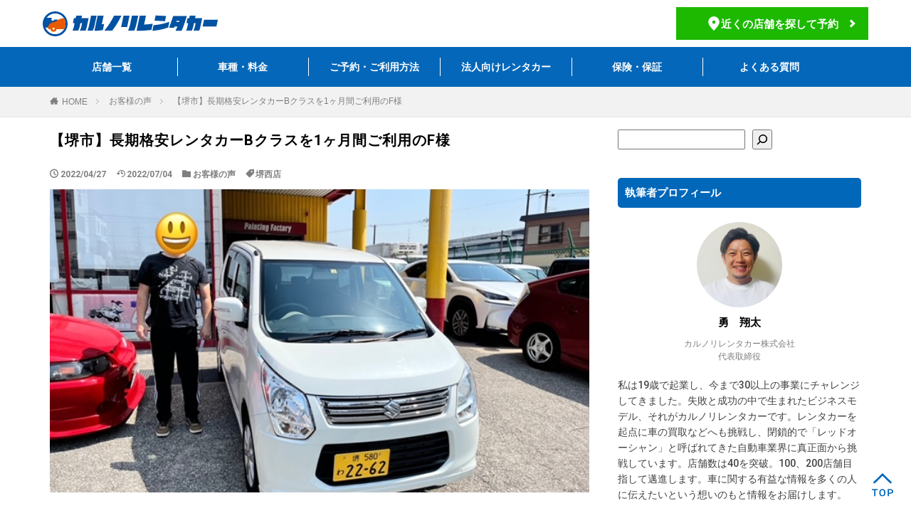

--- FILE ---
content_type: text/html; charset=UTF-8
request_url: https://karunori-car.com/2022-4-27-%EF%BD%82/
body_size: 18099
content:
<!--<br />
<b>Warning</b>:  include(/home/bucket0707/karunori-car.com/public_html/wp/wp-content/themes/the-thor/single-voice.php): failed to open stream: No such file or directory in <b>/home/bucket0707/karunori-car.com/public_html/wp/wp-content/themes/the-thor/single.php</b> on line <b>6</b><br />
<br />
<b>Warning</b>:  include(): Failed opening '/home/bucket0707/karunori-car.com/public_html/wp/wp-content/themes/the-thor/single-voice.php' for inclusion (include_path='/home/bucket0707/karunori-car.com/public_html/wp/wp-content/plugins/backwpup/vendor/pear/archive_tar:/home/bucket0707/karunori-car.com/public_html/wp/wp-content/plugins/backwpup/vendor/pear/console_getopt:/home/bucket0707/karunori-car.com/public_html/wp/wp-content/plugins/backwpup/vendor/pear/pear-core-minimal/src:/home/bucket0707/karunori-car.com/public_html/wp/wp-content/plugins/backwpup/vendor/pear/pear_exception:.:/opt/php-7.4.33-2/data/pear') in <b>/home/bucket0707/karunori-car.com/public_html/wp/wp-content/themes/the-thor/single.php</b> on line <b>6</b><br />
-->

<!DOCTYPE html>

<html lang="ja" prefix="og: http://ogp.me/ns#" style="margin-top: 0!important;" class="t-html
">
<script src="https://code.jquery.com/jquery-3.7.1.min.js" integrity="sha256-/JqT3SQfawRcv/BIHPThkBvs0OEvtFFmqPF/lYI/Cxo=" crossorigin="anonymous"></script>
<script src="https://kit.fontawesome.com/ef8e3280c8.js" crossorigin="anonymous"></script>

<!-- Google Tag Manager -->
<script>
  (function(w, d, s, l, i) {
    w[l] = w[l] || [];
    w[l].push({
      'gtm.start': new Date().getTime(),
      event: 'gtm.js'
    });
    var f = d.getElementsByTagName(s)[0],
      j = d.createElement(s),
      dl = l != 'dataLayer' ? '&l=' + l : '';
    j.async = true;
    j.src =
      'https://www.googletagmanager.com/gtm.js?id=' + i + dl;
    f.parentNode.insertBefore(j, f);
  })(window, document, 'script', 'dataLayer', 'GTM-WCZHBB8');
</script>
<!-- End Google Tag Manager -->
<script type="text/javascript">
  (function(c, l, a, r, i, t, y) {
    c[a] = c[a] || function() {
      (c[a].q = c[a].q || []).push(arguments)
    };
    t = l.createElement(r);
    t.async = 1;
    t.src = "https://www.clarity.ms/tag/" + i;
    y = l.getElementsByTagName(r)[0];
    y.parentNode.insertBefore(t, y);
  })(window, document, "clarity", "script", "p5j7b2ycei");
</script>



<!--<head prefix="og: http://ogp.me/ns# fb: http://ogp.me/ns/fb# article: http://ogp.me/ns/article#">
<meta property="og:image" content="/wp/wp-content/themes/the-thor/img/logo.svg" />
<meta property="og:url" content="https://karunori-car.com/" />-->

<meta charset="UTF-8">
<script>
  /*-----------------------------
スクロールトップ
-----------------------------*/

  $('a[href^="#"]').click(function() {
    var speed = 500;
    var href = $(this).attr("href");
    var target = $(href == "#" || href == "" ? 'html' : href);
    var position = target.offset().top;
    $("html, body").animate({
      scrollTop: position
    }, speed, "swing");
    return false;
  });
</script>
<script>
  $(window).on('load', function() {
    const url = $(location).attr('href'),
      headerHeight = $('header').outerHeight() + 30;

    if (url.indexOf("#") != -1) {
      const anchor = url.split("#"),
        target = $('#' + anchor[anchor.length - 1]),
        position = Math.floor(target.offset().top) - headerHeight;
      $("html, body").animate({
        scrollTop: position
      }, 500);
    }
  });
</script>

<script>
  $(function() {
    $('.wider').appendTo('.header2.header')

    if (window.matchMedia('(max-width:960px)').matches) {
      $('.wider').appendTo('.flex.top')
      $('.header.header2 .top').css('flex-wrap', 'wrap')
      $('.l-wrapper').css('margin-top', '120px')
    }
    $('.breadcrumb').css('font-weight', 'normal')
  })
</script>

<link href="/wp/wp-content/themes/the-thor/admin/css/style.css" rel="stylesheet">
<script src="/wp/wp-content/themes/the-thor/admin/js/term_img_uploader.js"></script>
<!-- <script src="/wp/wp-content/themes/the-thor/admin/js/theme-customizer.js"></script> -->
<script src="/wp/wp-content/themes/the-thor/admin/js/uploader.js"></script>
<script src="/wp/wp-content/themes/the-thor/admin/js/widget.js"></script>
<!-- <script src="/wp/wp-content/themes/the-thor/admin/js/color_picker.js"></script> -->
<script src="/wp/wp-content/themes/the-thor/admin/js/icon_window.js"></script>
<link href="/wp/wp-content/themes/the-thor/css/style.css" rel="stylesheet">

<!-- Google Tag Manager -->
<script>
  (function(w, d, s, l, i) {
    w[l] = w[l] || [];
    w[l].push({
      'gtm.start': new Date().getTime(),
      event: 'gtm.js'
    });
    var f = d.getElementsByTagName(s)[0],
      j = d.createElement(s),
      dl = l != 'dataLayer' ? '&l=' + l : '';
    j.async = true;
    j.src =
      'https://www.googletagmanager.com/gtm.js?id=' + i + dl;
    f.parentNode.insertBefore(j, f);
  })(window, document, 'script', 'dataLayer', 'GTM-5JCFDDT');
</script>
<!-- End Google Tag Manager -->

<!-- Google Tag Manager (noscript) -->
<noscript><iframe src="https://www.googletagmanager.com/ns.html?id=GTM-5JCFDDT" height="0" width="0" style="display:none;visibility:hidden"></iframe></noscript>
<!-- End Google Tag Manager (noscript) -->

<link rel="preconnect" href="https://fonts.googleapis.com">
<link rel="preconnect" href="https://fonts.gstatic.com" crossorigin>
<link href="https://fonts.googleapis.com/css2?family=Heebo:wght@300;400;500;600;700&display=swap" rel="stylesheet">
<link href="https://fonts.googleapis.com/css2?family=Roboto:wght@300;400;500;700;900&display=swap" rel="stylesheet">
<link rel="stylesheet" href="https://unpkg.com/scroll-hint@latest/css/scroll-hint.css">
<script src="https://unpkg.com/scroll-hint@latest/js/scroll-hint.min.js"></script>
<title>【堺市】長期格安レンタカーBクラスを1ヶ月間ご利用のF様 - 格安マンスリーレンタカーなら長期専門の【カルノリレンタカー】</title>
<meta name='robots' content='max-image-preview:large' />
<script type="text/javascript" id="wpp-js" src="https://karunori-car.com/wp/wp-content/plugins/wordpress-popular-posts/assets/js/wpp.min.js?ver=7.3.3" data-sampling="0" data-sampling-rate="100" data-api-url="https://karunori-car.com/wp-json/wordpress-popular-posts" data-post-id="3114" data-token="983708de58" data-lang="0" data-debug="0"></script>
<link rel="alternate" title="oEmbed (JSON)" type="application/json+oembed" href="https://karunori-car.com/wp-json/oembed/1.0/embed?url=https%3A%2F%2Fkarunori-car.com%2F2022-4-27-%25ef%25bd%2582%2F" />
<link rel="alternate" title="oEmbed (XML)" type="text/xml+oembed" href="https://karunori-car.com/wp-json/oembed/1.0/embed?url=https%3A%2F%2Fkarunori-car.com%2F2022-4-27-%25ef%25bd%2582%2F&#038;format=xml" />
<style id='wp-img-auto-sizes-contain-inline-css' type='text/css'>
img:is([sizes=auto i],[sizes^="auto," i]){contain-intrinsic-size:3000px 1500px}
/*# sourceURL=wp-img-auto-sizes-contain-inline-css */
</style>
<link rel='stylesheet' id='dashicons-css' href='https://karunori-car.com/wp/wp-includes/css/dashicons.min.css?ver=6.9' type='text/css' media='all' />
<link rel='stylesheet' id='thickbox-css' href='https://karunori-car.com/wp/wp-includes/js/thickbox/thickbox.css?ver=6.9' type='text/css' media='all' />
<link rel='stylesheet' id='sbi_styles-css' href='https://karunori-car.com/wp/wp-content/plugins/instagram-feed/css/sbi-styles.min.css?ver=6.9.1' type='text/css' media='all' />
<link rel='stylesheet' id='wp-block-library-css' href='https://karunori-car.com/wp/wp-includes/css/dist/block-library/style.min.css?ver=6.9' type='text/css' media='all' />
<style id='wp-block-search-inline-css' type='text/css'>
.wp-block-search__button{margin-left:10px;word-break:normal}.wp-block-search__button.has-icon{line-height:0}.wp-block-search__button svg{height:1.25em;min-height:24px;min-width:24px;width:1.25em;fill:currentColor;vertical-align:text-bottom}:where(.wp-block-search__button){border:1px solid #ccc;padding:6px 10px}.wp-block-search__inside-wrapper{display:flex;flex:auto;flex-wrap:nowrap;max-width:100%}.wp-block-search__label{width:100%}.wp-block-search.wp-block-search__button-only .wp-block-search__button{box-sizing:border-box;display:flex;flex-shrink:0;justify-content:center;margin-left:0;max-width:100%}.wp-block-search.wp-block-search__button-only .wp-block-search__inside-wrapper{min-width:0!important;transition-property:width}.wp-block-search.wp-block-search__button-only .wp-block-search__input{flex-basis:100%;transition-duration:.3s}.wp-block-search.wp-block-search__button-only.wp-block-search__searchfield-hidden,.wp-block-search.wp-block-search__button-only.wp-block-search__searchfield-hidden .wp-block-search__inside-wrapper{overflow:hidden}.wp-block-search.wp-block-search__button-only.wp-block-search__searchfield-hidden .wp-block-search__input{border-left-width:0!important;border-right-width:0!important;flex-basis:0;flex-grow:0;margin:0;min-width:0!important;padding-left:0!important;padding-right:0!important;width:0!important}:where(.wp-block-search__input){appearance:none;border:1px solid #949494;flex-grow:1;font-family:inherit;font-size:inherit;font-style:inherit;font-weight:inherit;letter-spacing:inherit;line-height:inherit;margin-left:0;margin-right:0;min-width:3rem;padding:8px;text-decoration:unset!important;text-transform:inherit}:where(.wp-block-search__button-inside .wp-block-search__inside-wrapper){background-color:#fff;border:1px solid #949494;box-sizing:border-box;padding:4px}:where(.wp-block-search__button-inside .wp-block-search__inside-wrapper) .wp-block-search__input{border:none;border-radius:0;padding:0 4px}:where(.wp-block-search__button-inside .wp-block-search__inside-wrapper) .wp-block-search__input:focus{outline:none}:where(.wp-block-search__button-inside .wp-block-search__inside-wrapper) :where(.wp-block-search__button){padding:4px 8px}.wp-block-search.aligncenter .wp-block-search__inside-wrapper{margin:auto}.wp-block[data-align=right] .wp-block-search.wp-block-search__button-only .wp-block-search__inside-wrapper{float:right}
/*# sourceURL=https://karunori-car.com/wp/wp-includes/blocks/search/style.min.css */
</style>
<style id='global-styles-inline-css' type='text/css'>
:root{--wp--preset--aspect-ratio--square: 1;--wp--preset--aspect-ratio--4-3: 4/3;--wp--preset--aspect-ratio--3-4: 3/4;--wp--preset--aspect-ratio--3-2: 3/2;--wp--preset--aspect-ratio--2-3: 2/3;--wp--preset--aspect-ratio--16-9: 16/9;--wp--preset--aspect-ratio--9-16: 9/16;--wp--preset--color--black: #000000;--wp--preset--color--cyan-bluish-gray: #abb8c3;--wp--preset--color--white: #ffffff;--wp--preset--color--pale-pink: #f78da7;--wp--preset--color--vivid-red: #cf2e2e;--wp--preset--color--luminous-vivid-orange: #ff6900;--wp--preset--color--luminous-vivid-amber: #fcb900;--wp--preset--color--light-green-cyan: #7bdcb5;--wp--preset--color--vivid-green-cyan: #00d084;--wp--preset--color--pale-cyan-blue: #8ed1fc;--wp--preset--color--vivid-cyan-blue: #0693e3;--wp--preset--color--vivid-purple: #9b51e0;--wp--preset--gradient--vivid-cyan-blue-to-vivid-purple: linear-gradient(135deg,rgb(6,147,227) 0%,rgb(155,81,224) 100%);--wp--preset--gradient--light-green-cyan-to-vivid-green-cyan: linear-gradient(135deg,rgb(122,220,180) 0%,rgb(0,208,130) 100%);--wp--preset--gradient--luminous-vivid-amber-to-luminous-vivid-orange: linear-gradient(135deg,rgb(252,185,0) 0%,rgb(255,105,0) 100%);--wp--preset--gradient--luminous-vivid-orange-to-vivid-red: linear-gradient(135deg,rgb(255,105,0) 0%,rgb(207,46,46) 100%);--wp--preset--gradient--very-light-gray-to-cyan-bluish-gray: linear-gradient(135deg,rgb(238,238,238) 0%,rgb(169,184,195) 100%);--wp--preset--gradient--cool-to-warm-spectrum: linear-gradient(135deg,rgb(74,234,220) 0%,rgb(151,120,209) 20%,rgb(207,42,186) 40%,rgb(238,44,130) 60%,rgb(251,105,98) 80%,rgb(254,248,76) 100%);--wp--preset--gradient--blush-light-purple: linear-gradient(135deg,rgb(255,206,236) 0%,rgb(152,150,240) 100%);--wp--preset--gradient--blush-bordeaux: linear-gradient(135deg,rgb(254,205,165) 0%,rgb(254,45,45) 50%,rgb(107,0,62) 100%);--wp--preset--gradient--luminous-dusk: linear-gradient(135deg,rgb(255,203,112) 0%,rgb(199,81,192) 50%,rgb(65,88,208) 100%);--wp--preset--gradient--pale-ocean: linear-gradient(135deg,rgb(255,245,203) 0%,rgb(182,227,212) 50%,rgb(51,167,181) 100%);--wp--preset--gradient--electric-grass: linear-gradient(135deg,rgb(202,248,128) 0%,rgb(113,206,126) 100%);--wp--preset--gradient--midnight: linear-gradient(135deg,rgb(2,3,129) 0%,rgb(40,116,252) 100%);--wp--preset--font-size--small: 13px;--wp--preset--font-size--medium: 20px;--wp--preset--font-size--large: 36px;--wp--preset--font-size--x-large: 42px;--wp--preset--spacing--20: 0.44rem;--wp--preset--spacing--30: 0.67rem;--wp--preset--spacing--40: 1rem;--wp--preset--spacing--50: 1.5rem;--wp--preset--spacing--60: 2.25rem;--wp--preset--spacing--70: 3.38rem;--wp--preset--spacing--80: 5.06rem;--wp--preset--shadow--natural: 6px 6px 9px rgba(0, 0, 0, 0.2);--wp--preset--shadow--deep: 12px 12px 50px rgba(0, 0, 0, 0.4);--wp--preset--shadow--sharp: 6px 6px 0px rgba(0, 0, 0, 0.2);--wp--preset--shadow--outlined: 6px 6px 0px -3px rgb(255, 255, 255), 6px 6px rgb(0, 0, 0);--wp--preset--shadow--crisp: 6px 6px 0px rgb(0, 0, 0);}:where(.is-layout-flex){gap: 0.5em;}:where(.is-layout-grid){gap: 0.5em;}body .is-layout-flex{display: flex;}.is-layout-flex{flex-wrap: wrap;align-items: center;}.is-layout-flex > :is(*, div){margin: 0;}body .is-layout-grid{display: grid;}.is-layout-grid > :is(*, div){margin: 0;}:where(.wp-block-columns.is-layout-flex){gap: 2em;}:where(.wp-block-columns.is-layout-grid){gap: 2em;}:where(.wp-block-post-template.is-layout-flex){gap: 1.25em;}:where(.wp-block-post-template.is-layout-grid){gap: 1.25em;}.has-black-color{color: var(--wp--preset--color--black) !important;}.has-cyan-bluish-gray-color{color: var(--wp--preset--color--cyan-bluish-gray) !important;}.has-white-color{color: var(--wp--preset--color--white) !important;}.has-pale-pink-color{color: var(--wp--preset--color--pale-pink) !important;}.has-vivid-red-color{color: var(--wp--preset--color--vivid-red) !important;}.has-luminous-vivid-orange-color{color: var(--wp--preset--color--luminous-vivid-orange) !important;}.has-luminous-vivid-amber-color{color: var(--wp--preset--color--luminous-vivid-amber) !important;}.has-light-green-cyan-color{color: var(--wp--preset--color--light-green-cyan) !important;}.has-vivid-green-cyan-color{color: var(--wp--preset--color--vivid-green-cyan) !important;}.has-pale-cyan-blue-color{color: var(--wp--preset--color--pale-cyan-blue) !important;}.has-vivid-cyan-blue-color{color: var(--wp--preset--color--vivid-cyan-blue) !important;}.has-vivid-purple-color{color: var(--wp--preset--color--vivid-purple) !important;}.has-black-background-color{background-color: var(--wp--preset--color--black) !important;}.has-cyan-bluish-gray-background-color{background-color: var(--wp--preset--color--cyan-bluish-gray) !important;}.has-white-background-color{background-color: var(--wp--preset--color--white) !important;}.has-pale-pink-background-color{background-color: var(--wp--preset--color--pale-pink) !important;}.has-vivid-red-background-color{background-color: var(--wp--preset--color--vivid-red) !important;}.has-luminous-vivid-orange-background-color{background-color: var(--wp--preset--color--luminous-vivid-orange) !important;}.has-luminous-vivid-amber-background-color{background-color: var(--wp--preset--color--luminous-vivid-amber) !important;}.has-light-green-cyan-background-color{background-color: var(--wp--preset--color--light-green-cyan) !important;}.has-vivid-green-cyan-background-color{background-color: var(--wp--preset--color--vivid-green-cyan) !important;}.has-pale-cyan-blue-background-color{background-color: var(--wp--preset--color--pale-cyan-blue) !important;}.has-vivid-cyan-blue-background-color{background-color: var(--wp--preset--color--vivid-cyan-blue) !important;}.has-vivid-purple-background-color{background-color: var(--wp--preset--color--vivid-purple) !important;}.has-black-border-color{border-color: var(--wp--preset--color--black) !important;}.has-cyan-bluish-gray-border-color{border-color: var(--wp--preset--color--cyan-bluish-gray) !important;}.has-white-border-color{border-color: var(--wp--preset--color--white) !important;}.has-pale-pink-border-color{border-color: var(--wp--preset--color--pale-pink) !important;}.has-vivid-red-border-color{border-color: var(--wp--preset--color--vivid-red) !important;}.has-luminous-vivid-orange-border-color{border-color: var(--wp--preset--color--luminous-vivid-orange) !important;}.has-luminous-vivid-amber-border-color{border-color: var(--wp--preset--color--luminous-vivid-amber) !important;}.has-light-green-cyan-border-color{border-color: var(--wp--preset--color--light-green-cyan) !important;}.has-vivid-green-cyan-border-color{border-color: var(--wp--preset--color--vivid-green-cyan) !important;}.has-pale-cyan-blue-border-color{border-color: var(--wp--preset--color--pale-cyan-blue) !important;}.has-vivid-cyan-blue-border-color{border-color: var(--wp--preset--color--vivid-cyan-blue) !important;}.has-vivid-purple-border-color{border-color: var(--wp--preset--color--vivid-purple) !important;}.has-vivid-cyan-blue-to-vivid-purple-gradient-background{background: var(--wp--preset--gradient--vivid-cyan-blue-to-vivid-purple) !important;}.has-light-green-cyan-to-vivid-green-cyan-gradient-background{background: var(--wp--preset--gradient--light-green-cyan-to-vivid-green-cyan) !important;}.has-luminous-vivid-amber-to-luminous-vivid-orange-gradient-background{background: var(--wp--preset--gradient--luminous-vivid-amber-to-luminous-vivid-orange) !important;}.has-luminous-vivid-orange-to-vivid-red-gradient-background{background: var(--wp--preset--gradient--luminous-vivid-orange-to-vivid-red) !important;}.has-very-light-gray-to-cyan-bluish-gray-gradient-background{background: var(--wp--preset--gradient--very-light-gray-to-cyan-bluish-gray) !important;}.has-cool-to-warm-spectrum-gradient-background{background: var(--wp--preset--gradient--cool-to-warm-spectrum) !important;}.has-blush-light-purple-gradient-background{background: var(--wp--preset--gradient--blush-light-purple) !important;}.has-blush-bordeaux-gradient-background{background: var(--wp--preset--gradient--blush-bordeaux) !important;}.has-luminous-dusk-gradient-background{background: var(--wp--preset--gradient--luminous-dusk) !important;}.has-pale-ocean-gradient-background{background: var(--wp--preset--gradient--pale-ocean) !important;}.has-electric-grass-gradient-background{background: var(--wp--preset--gradient--electric-grass) !important;}.has-midnight-gradient-background{background: var(--wp--preset--gradient--midnight) !important;}.has-small-font-size{font-size: var(--wp--preset--font-size--small) !important;}.has-medium-font-size{font-size: var(--wp--preset--font-size--medium) !important;}.has-large-font-size{font-size: var(--wp--preset--font-size--large) !important;}.has-x-large-font-size{font-size: var(--wp--preset--font-size--x-large) !important;}
/*# sourceURL=global-styles-inline-css */
</style>

<style id='classic-theme-styles-inline-css' type='text/css'>
/*! This file is auto-generated */
.wp-block-button__link{color:#fff;background-color:#32373c;border-radius:9999px;box-shadow:none;text-decoration:none;padding:calc(.667em + 2px) calc(1.333em + 2px);font-size:1.125em}.wp-block-file__button{background:#32373c;color:#fff;text-decoration:none}
/*# sourceURL=/wp-includes/css/classic-themes.min.css */
</style>
<link rel='stylesheet' id='contact-form-7-css' href='https://karunori-car.com/wp/wp-content/plugins/contact-form-7/includes/css/styles.css?ver=6.1' type='text/css' media='all' />
<link rel='stylesheet' id='cf7msm_styles-css' href='https://karunori-car.com/wp/wp-content/plugins/contact-form-7-multi-step-module/resources/cf7msm.css?ver=4.4.2' type='text/css' media='all' />
<link rel='stylesheet' id='contact-form-7-confirm-css' href='https://karunori-car.com/wp/wp-content/plugins/contact-form-7-add-confirm/includes/css/styles.css?ver=5.1' type='text/css' media='all' />
<link rel='stylesheet' id='toc-screen-css' href='https://karunori-car.com/wp/wp-content/plugins/table-of-contents-plus/screen.min.css?ver=2411.1' type='text/css' media='all' />
<style id='toc-screen-inline-css' type='text/css'>
div#toc_container {width: 100%;}
/*# sourceURL=toc-screen-inline-css */
</style>
<link rel='stylesheet' id='set_vk_post_autor_css-css' href='https://karunori-car.com/wp/wp-content/plugins/vk-post-author-display/assets/css/vk-post-author.css?ver=1.26.0' type='text/css' media='all' />
<link rel='stylesheet' id='wordpress-popular-posts-css-css' href='https://karunori-car.com/wp/wp-content/plugins/wordpress-popular-posts/assets/css/wpp.css?ver=7.3.3' type='text/css' media='all' />
<link rel='stylesheet' id='mytheme-style-css' href='https://karunori-car.com/wp/wp-content/themes/the-thor-child/style.css?ver=1699531057' type='text/css' media='all' />
<link rel='stylesheet' id='mytheme-edit-css' href='https://karunori-car.com/wp/wp-content/themes/the-thor/edit.css?ver=1649062146' type='text/css' media='all' />
<link rel='stylesheet' id='vk-font-awesome-css' href='https://karunori-car.com/wp/wp-content/plugins/vk-post-author-display/vendor/vektor-inc/font-awesome-versions/src/versions/6/css/all.min.css?ver=6.4.2' type='text/css' media='all' />
<script type="text/javascript" src="https://karunori-car.com/wp/wp-includes/js/jquery/jquery.min.js?ver=3.7.1" id="jquery-core-js"></script>
<script type="text/javascript" src="https://karunori-car.com/wp/wp-includes/js/jquery/jquery-migrate.min.js?ver=3.4.1" id="jquery-migrate-js"></script>
<link rel="https://api.w.org/" href="https://karunori-car.com/wp-json/" /><link rel="alternate" title="JSON" type="application/json" href="https://karunori-car.com/wp-json/wp/v2/posts/3114" />            <style id="wpp-loading-animation-styles">@-webkit-keyframes bgslide{from{background-position-x:0}to{background-position-x:-200%}}@keyframes bgslide{from{background-position-x:0}to{background-position-x:-200%}}.wpp-widget-block-placeholder,.wpp-shortcode-placeholder{margin:0 auto;width:60px;height:3px;background:#dd3737;background:linear-gradient(90deg,#dd3737 0%,#571313 10%,#dd3737 100%);background-size:200% auto;border-radius:3px;-webkit-animation:bgslide 1s infinite linear;animation:bgslide 1s infinite linear}</style>
            <link rel="stylesheet" href="https://karunori-car.com/wp/wp-content/themes/the-thor/css/icon.min.css">
<link rel="stylesheet" href="https://fonts.googleapis.com/css?family=Lato:100,300,400,700,900">
<link rel="stylesheet" href="https://fonts.googleapis.com/css?family=Fjalla+One">
<link rel="stylesheet" href="https://fonts.googleapis.com/css?family=Noto+Sans+JP:100,200,300,400,500,600,700,800,900">
<link rel="stylesheet" href="https://karunori-car.com/wp/wp-content/themes/the-thor/style.min.css">
<link rel="stylesheet" href="https://karunori-car.com/wp/wp-content/themes/the-thor-child/style-user.css?1765707827">
<link rel="canonical" href="https://karunori-car.com/2022-4-27-%ef%bd%82/" />
<script src="https://ajax.googleapis.com/ajax/libs/jquery/1.12.4/jquery.min.js"></script>
<meta http-equiv="X-UA-Compatible" content="IE=edge">
<meta name="viewport" content="width=device-width, initial-scale=1, viewport-fit=cover"/>
<style>
.content .es-LiconBox:before{background-color:#a83f3f;}.content .es-LiconCircle:before{background-color:#a83f3f;}.content .es-BTiconBox:before{background-color:#a83f3f;}.content .es-BTiconCircle:before{background-color:#a83f3f;}.content .es-BiconObi{border-color:#a83f3f;}.content .es-BiconCorner:before{background-color:#a83f3f;}.content .es-BiconCircle:before{background-color:#a83f3f;}.content .es-BmarkHatena::before{background-color:#005293;}.content .es-BmarkExcl::before{background-color:#b60105;}.content .es-BmarkQ::before{background-color:#005293;}.content .es-BmarkQ::after{border-top-color:#005293;}.content .es-BmarkA::before{color:#b60105;}.content .es-BsubTradi::before{color:#ffffff;background-color:#b60105;border-color:#b60105;}.btn__link-primary{color:#ffffff; background-color:#3f3f3f;}.content .btn__link-primary{color:#ffffff; background-color:#3f3f3f;}.searchBtn__contentInner .btn__link-search{color:#ffffff; background-color:#3f3f3f;}.btn__link-secondary{color:#ffffff; background-color:#3f3f3f;}.content .btn__link-secondary{color:#ffffff; background-color:#3f3f3f;}.btn__link-search{color:#ffffff; background-color:#3f3f3f;}.btn__link-normal{color:#3f3f3f;}.content .btn__link-normal{color:#3f3f3f;}.btn__link-normal:hover{background-color:#3f3f3f;}.content .btn__link-normal:hover{background-color:#3f3f3f;}.comments__list .comment-reply-link{color:#3f3f3f;}.comments__list .comment-reply-link:hover{background-color:#3f3f3f;}@media only screen and (min-width: 992px){.subNavi__link-pickup{color:#3f3f3f;}}@media only screen and (min-width: 992px){.subNavi__link-pickup:hover{background-color:#3f3f3f;}}.content h2{color:#191919}.content h3{color:#191919}.content h4{color:#191919}.content h5{color:#191919}.content ul > li::before{color:#a83f3f;}.content ul{color:#191919;}.content ol > li::before{color:#a83f3f; border-color:#a83f3f;}.content ol > li > ol > li::before{background-color:#a83f3f; border-color:#a83f3f;}.content ol > li > ol > li > ol > li::before{color:#a83f3f; border-color:#a83f3f;}.content ol{color:#191919;}.content .balloon .balloon__text{color:#191919; background-color:#f2f2f2;}.content .balloon .balloon__text-left:before{border-left-color:#f2f2f2;}.content .balloon .balloon__text-right:before{border-right-color:#f2f2f2;}.content .balloon-boder .balloon__text{color:#191919; background-color:#ffffff;  border-color:#d8d8d8;}.content .balloon-boder .balloon__text-left:before{border-left-color:#d8d8d8;}.content .balloon-boder .balloon__text-left:after{border-left-color:#ffffff;}.content .balloon-boder .balloon__text-right:before{border-right-color:#d8d8d8;}.content .balloon-boder .balloon__text-right:after{border-right-color:#ffffff;}.content blockquote{color:#191919; background-color:#f2f2f2;}.content blockquote::before{color:#d8d8d8;}.content table{color:#191919; border-top-color:#E5E5E5; border-left-color:#E5E5E5;}.content table th{background:#7f7f7f; color:#ffffff; ;border-right-color:#E5E5E5; border-bottom-color:#E5E5E5;}.content table td{background:#ffffff; ;border-right-color:#E5E5E5; border-bottom-color:#E5E5E5;}.content table tr:nth-child(odd) td{background-color:#f2f2f2;}
</style>
		<style type="text/css">.recentcomments a{display:inline !important;padding:0 !important;margin:0 !important;}</style>
		<link rel="icon" href="https://karunori-car.com/wp/wp-content/uploads/2022/01/cropped-favicon-32x32.png" sizes="32x32" />
<link rel="icon" href="https://karunori-car.com/wp/wp-content/uploads/2022/01/cropped-favicon-192x192.png" sizes="192x192" />
<link rel="apple-touch-icon" href="https://karunori-car.com/wp/wp-content/uploads/2022/01/cropped-favicon-180x180.png" />
<meta name="msapplication-TileImage" content="https://karunori-car.com/wp/wp-content/uploads/2022/01/cropped-favicon-270x270.png" />
		<style type="text/css" id="wp-custom-css">
			.pinkline-s{background:rgba(0, 0, 0, 0) linear-gradient(transparent 80%, #FFDFEF 0%) repeat scroll 0 0;}

.honeypot-field {
  display: none !important;
  visibility: hidden !important;
  height: 0 !important;
  width: 0 !important;
  position: absolute !important;
  left: -9999px !important;
  opacity: 0 !important;
  pointer-events: none !important;
}		</style>
		<meta property="og:site_name" content="格安マンスリーレンタカーなら長期専門の【カルノリレンタカー】" />
<meta property="og:type" content="article" />
<meta property="og:title" content="【堺市】長期格安レンタカーBクラスを1ヶ月間ご利用のF様" />
<meta property="og:description" content="目次 1 ご利用プラン2 レンタカーの利用用途3 スタッフから一言 ご利用プラン Bクラス1ヵ月レンタル レンタカーの利用用途 新車の納車待ち スタッフから一言 F様カルノリレンター堺西店をご利用頂き有難うございます。 新車の納車待ちという" />
<meta property="og:url" content="https://karunori-car.com/2022-4-27-%ef%bd%82/" />
<meta property="og:image" content="https://karunori-car.com/wp/wp-content/uploads/2022/04/15952354862558.jpg" />
<meta name="twitter:card" content="summary" />

<style>
  .widgetArchive.widgetArchive-rank {
    display: none;
  }
</style>

<!-- Global site tag (gtag.js) - Google Ads: 489784451 -->
<script async src="https://www.googletagmanager.com/gtag/js?id=AW-489784451"></script>
<script>
  window.dataLayer = window.dataLayer || [];

  function gtag() {
    dataLayer.push(arguments);
  }
  gtag('js', new Date());

  gtag('config', 'AW-489784451');
</script>
<!-- Global site tag (gtag.js) - Google Analytics -->
<script async src="https://www.googletagmanager.com/gtag/js?id=G-G4J2BDS8QZ"></script>
<script>
  window.dataLayer = window.dataLayer || [];

  function gtag() {
    dataLayer.push(arguments);
  }
  gtag('js', new Date());

  gtag('config', 'G-G4J2BDS8QZ');
  gtag('config', 'UA-213382078-1');

  gtag('event', 'sign_up', {
    'method': 'email'
  });
  gtag('event', 'view_video', {
    'send_to': 'UA-213382078-1'
  });
</script>




</head>

<body data-rsssl=1 class=" t-logoSp t-logoPc" id="top">
    <script>
    jQuery(function($) {
      $('.header_store-ttl').click(function() {
        $(this).toggleClass('active');
        $(this).next().slideToggle(150);
      });
    });
  </script>

  <!--l-header-->

  <body data-rsssl=1 class="sp_contactbtn_pd">
    <!-- Google Tag Manager (noscript) -->
    <noscript><iframe src="https://www.googletagmanager.com/ns.html?id=GTM-WCZHBB8" height="0" width="0" style="display:none;visibility:hidden"></iframe></noscript>
    <!-- End Google Tag Manager (noscript) -->
    <script>
      $(function() {
        $('#js-humburger').click(function() {
          $('.header2 .bottom').slideToggle(200);
          $('.humburger-bg').toggleClass('open');
          $(this).toggleClass('open');
        });
        $('.humburger-bg').click(function() {
          $('.header2 .bottom').slideUp(200);
          $(this).removeClass('open');
          $('#js-humburger').removeClass('open');
        });
      });
    </script>


    <!-- End Google Tag Manager (noscript) -->
    <header class="header header2">
      <div class="flex top">
                  <p class="logo flex">
            <span><a href="/" data-wpel-link="internal"><img src="/wp/wp-content/themes/the-thor/img/logo3.svg" alt="カルノリレンタカー" decoding="async" /></a></span>
                      </p>
        
                  <a href="/store/" class="btn" data-wpel-link="internal">
            <svg id="map_icon" data-name="map_icon" xmlns="http://www.w3.org/2000/svg" viewBox="0 0 15.71 20">
              <defs>
                <style>
                  .cls-1 {
                    fill: #fff;
                  }
                </style>
              </defs>
              <g id="icons">
                <path class="cls-1" d="M7.85,0A8,8,0,0,0,0,8.1C0,12.78,7.85,20,7.85,20s7.86-7.22,7.86-11.9A8,8,0,0,0,7.85,0Zm0,10.48a2.39,2.39,0,0,1,0-4.77,2.39,2.39,0,0,1,0,4.77Z" />
              </g>
            </svg>
            <span>近くの店舗を探して予約</span>
          </a>
        
        <div class="humburger" id="js-humburger">
        </div>
      </div>
      <div class="bottom">
        <div class="inner">
          <ul class="nav">
            <li><a href="/store/" data-wpel-link="internal">店舗一覧</a></li>
            <li><a href="/price/" data-wpel-link="internal">車種・料金</a></li>
            <li><a href="/guide/" data-wpel-link="internal">ご予約・ご利用方法</a></li>
            <li><a href="/houjin/" data-wpel-link="internal">法人向けレンタカー</a></li>
            <li><a href="/insurance/" data-wpel-link="internal">保険・保証</a></li>
            <li><a href="/qa/" data-wpel-link="internal">よくある質問</a></li>
          </ul>
        </div>
      </div>
    </header>
    <div class="humburger-bg"></div>
    <!-- .header -->
    <!--l-headerBottom-->

<div class="wider">
  <div class="breadcrumb"><ul class="breadcrumb__list container"><li class="breadcrumb__item icon-home"><a href="https://karunori-car.com" data-wpel-link="internal">HOME</a></li><li class="breadcrumb__item"><a href="https://karunori-car.com/category/voice/" data-wpel-link="internal">お客様の声</a></li><li class="breadcrumb__item breadcrumb__item-current"><a href="https://karunori-car.com/2022-4-27-%ef%bd%82/" data-wpel-link="internal">【堺市】長期格安レンタカーBクラスを1ヶ月間ご利用のF様</a></li></ul></div></div>





<!--l-wrapper-->
  <div id="voice" class="l-wrapper">
  

      <!--l-main-->
            <main class="l-main">





        <div class="dividerBottom">


                      <h1 class="heading heading-primary">【堺市】長期格安レンタカーBクラスを1ヶ月間ご利用のF様</h1>

            <ul class="dateList dateList-main">
                              <li class="dateList__item icon-clock">2022/04/27</li>
                                            <li class="dateList__item icon-update">2022/07/04</li>
                            <li class="dateList__item icon-folder"><a href="https://karunori-car.com/category/voice/" rel="category tag" data-wpel-link="internal">お客様の声</a></li>
                              <li class="dateList__item icon-tag"><a href="https://karunori-car.com/tag/sakainishi/" rel="tag" data-wpel-link="internal">堺西店</a></li>
                                                      </ul>

                          <div class="eyecatch eyecatch-main">
                <span class="eyecatch__cat eyecatch__cat-big cc-bg2"><a href="https://karunori-car.com/category/voice/" data-wpel-link="internal">お客様の声</a></span>                <span class="eyecatch__link">
                                      <img width="640" height="480" src="https://karunori-car.com/wp/wp-content/uploads/2022/04/15952354862558.jpg" class="attachment-icatch768 size-icatch768 wp-post-image" alt="" decoding="async" />                                  </span>
              </div>
            
          



          

          <!--postContents-->
          <div class="postContents">
            

                            <section class="content">
                  
					<div class="outline">
					<span class="outline__title">目次</span>
					<input class="outline__toggle" id="outline__toggle" type="checkbox" checked>
					<label class="outline__switch" for="outline__toggle"></label>
					<ul class="outline__list outline__list-2"><li class="outline__item"><a class="outline__link" href="#outline_1__1"><span class="outline__number">1</span> ご利用プラン</a></li><li class="outline__item"><a class="outline__link" href="#outline_1__2"><span class="outline__number">2</span> レンタカーの利用用途</a></li><li class="outline__item"><a class="outline__link" href="#outline_1__3"><span class="outline__number">3</span> スタッフから一言</a></li></ul>
					</div><h2 id="outline_1__1">ご利用プラン</h2>
<p>Bクラス1ヵ月レンタル</p>
<h2 id="outline_1__2">レンタカーの利用用途</h2>
<p>新車の納車待ち</p>
<h2 id="outline_1__3">スタッフから一言</h2>
<p>F様カルノリレンター堺西店をご利用頂き有難うございます。</p>
<p>新車の納車待ちということでご利用頂きました。</p>
<p>他店でレンタカーをご利用中にカルノリレンタカー堺西店を知って頂き返却と同時にご利用下さいました。</p>
<p>レンタル前に一度現車確認をして頂き、禁煙車がご希望でしたのでこちらの車をご用意しました。</p>
<p>■カルノリレンタカー大阪本店／格安長期レンタカー専門店</p>
<p>お電話でのお問い合わせは以下をクリック！<br />
<a href="tel:05031382889" target="_blank" rel="noopener" data-wpel-link="internal">&#x260e;︎050-3138-2889</a></p>
<p>LINEでのお問い合わせは以下をクリック！<br />
<a href="https://lin.ee/tO1GbOH" target="_blank" rel="noopener" data-wpel-link="external">堺西店のLINE</a></p>
<p>営業時間：9時〜19時まで<br />
※緊急時のみ営業時間外のLINE対応可能です。</p>
<p>定休日：毎週日曜日<br />
対応エリア：大阪府・京都府・兵庫県・滋賀県・奈良県・和歌山県・三重県・愛知県・新潟</p>
<p>〒592-8335大阪府堺市西区浜寺石津町東１－６－２５<br />
<a href="https://karunori-car.com/store/sakainishiten/" data-wpel-link="internal">堺西店の公式ホームページはこちらをクリック！</a></p>
                                      <div>
                                              <section class="padSection" id="padSection"><h4 class="padSectionTitle">執筆者プロフィール</h4><div id="avatar" class="avatar circle"><img alt='' src='https://secure.gravatar.com/avatar/0dba40996e9644806b55f8e7c7f0d656e41fc08ddf709391cba17ce9513f6b3e?s=100&#038;d=mm&#038;r=g' srcset='https://secure.gravatar.com/avatar/0dba40996e9644806b55f8e7c7f0d656e41fc08ddf709391cba17ce9513f6b3e?s=200&#038;d=mm&#038;r=g 2x' class='avatar avatar-100 photo' height='100' width='100' decoding='async'/></div><!-- [ /#avatar ] --><dl id="profileTxtSet" class="profileTxtSet">
<dt>
<span id="authorName" class="authorName">堺西店</span></dt><dd>

</dd></dl><div id="latestEntries">
<h5 class="latestEntriesTitle">最新の投稿</h5>
<ul class="entryList">
<li class="thumbnailBox"><span class="inner-box"><span class="postImage"><a href="https://karunori-car.com/%e3%80%90%e5%a0%ba%e5%b8%82%e3%80%91%e9%95%b7%e6%9c%9f%e6%a0%bc%e5%ae%89%e3%83%ac%e3%83%b3%e3%82%bf%e3%82%ab%e3%83%bca%e3%82%af%e3%83%a9%e3%82%b9%e3%82%92%e3%81%94%e5%88%a9%e7%94%a8%e3%81%aei-2/" data-wpel-link="internal"><img width="150" height="150" src="https://karunori-car.com/wp/wp-content/uploads/2025/06/image0-2025-06-02T145915.558-150x150.jpeg" class="attachment-thumbnail size-thumbnail wp-post-image" alt="" decoding="async" /><a class="padCate" style="background-color:#999999" href="https://karunori-car.com/category/blog/">カルノリブログ</a></a></span></span><span class="padDate">2025/06/02</span><a href="https://karunori-car.com/%e3%80%90%e5%a0%ba%e5%b8%82%e3%80%91%e9%95%b7%e6%9c%9f%e6%a0%bc%e5%ae%89%e3%83%ac%e3%83%b3%e3%82%bf%e3%82%ab%e3%83%bca%e3%82%af%e3%83%a9%e3%82%b9%e3%82%92%e3%81%94%e5%88%a9%e7%94%a8%e3%81%aei-2/" class="padTitle" data-wpel-link="internal">【堺市】長期格安レンタカーAクラスをご利用のI様</a></li>
<li class="thumbnailBox"><span class="inner-box"><span class="postImage"><a href="https://karunori-car.com/%e3%80%90%e5%a0%ba%e5%b8%82%e3%80%91%e9%95%b7%e6%9c%9f%e6%a0%bc%e5%ae%89%e3%83%ac%e3%83%b3%e3%82%bf%e3%82%ab%e3%83%bca%e3%82%af%e3%83%a9%e3%82%b9%e3%82%92%e3%81%94%e5%88%a9%e7%94%a8%e3%81%aem-2/" data-wpel-link="internal"><img width="150" height="150" src="https://karunori-car.com/wp/wp-content/uploads/2025/06/image0-2025-06-02T145005.806-150x150.jpeg" class="attachment-thumbnail size-thumbnail wp-post-image" alt="" decoding="async" /><a class="padCate" style="background-color:#999999" href="https://karunori-car.com/category/blog/">カルノリブログ</a></a></span></span><span class="padDate">2025/06/02</span><a href="https://karunori-car.com/%e3%80%90%e5%a0%ba%e5%b8%82%e3%80%91%e9%95%b7%e6%9c%9f%e6%a0%bc%e5%ae%89%e3%83%ac%e3%83%b3%e3%82%bf%e3%82%ab%e3%83%bca%e3%82%af%e3%83%a9%e3%82%b9%e3%82%92%e3%81%94%e5%88%a9%e7%94%a8%e3%81%aem-2/" class="padTitle" data-wpel-link="internal">【堺市】長期格安レンタカーAクラスをご利用のM様</a></li>
<li class="thumbnailBox"><span class="inner-box"><span class="postImage"><a href="https://karunori-car.com/%e3%80%90%e5%a0%ba%e5%b8%82%e3%80%91%e9%95%b7%e6%9c%9f%e6%a0%bc%e5%ae%89%e3%83%ac%e3%83%b3%e3%82%bf%e3%82%ab%e3%83%bcc%e3%82%af%e3%83%a9%e3%82%b9%e3%82%92%e3%81%94%e5%88%a9%e7%94%a8%e3%81%aey%e6%a7%98/" data-wpel-link="internal"><img width="150" height="150" src="https://karunori-car.com/wp/wp-content/uploads/2025/04/image0-2025-04-08T105546.800-150x150.jpeg" class="attachment-thumbnail size-thumbnail wp-post-image" alt="" decoding="async" /><a class="padCate" style="background-color:#999999" href="https://karunori-car.com/category/blog/">カルノリブログ</a></a></span></span><span class="padDate">2025/04/08</span><a href="https://karunori-car.com/%e3%80%90%e5%a0%ba%e5%b8%82%e3%80%91%e9%95%b7%e6%9c%9f%e6%a0%bc%e5%ae%89%e3%83%ac%e3%83%b3%e3%82%bf%e3%82%ab%e3%83%bcc%e3%82%af%e3%83%a9%e3%82%b9%e3%82%92%e3%81%94%e5%88%a9%e7%94%a8%e3%81%aey%e6%a7%98/" class="padTitle" data-wpel-link="internal">【堺市】長期格安レンタカーCクラスをご利用のY様</a></li>
<li class="thumbnailBox"><span class="inner-box"><span class="postImage"><a href="https://karunori-car.com/%e3%80%90%e5%a0%ba%e5%b8%82%e3%80%91%e9%95%b7%e6%9c%9f%e6%a0%bc%e5%ae%89%e3%83%ac%e3%83%b3%e3%82%bf%e3%82%ab%e3%83%bca%e3%82%af%e3%83%a9%e3%82%b9%e3%82%92%e3%81%94%e5%88%a9%e7%94%a8%e3%81%aef%e6%a7%98/" data-wpel-link="internal"><img width="150" height="150" src="https://karunori-car.com/wp/wp-content/uploads/2025/03/image0-2025-03-26T113015.070-150x150.jpeg" class="attachment-thumbnail size-thumbnail wp-post-image" alt="" decoding="async" /><a class="padCate" style="background-color:#999999" href="https://karunori-car.com/category/blog/">カルノリブログ</a></a></span></span><span class="padDate">2025/03/26</span><a href="https://karunori-car.com/%e3%80%90%e5%a0%ba%e5%b8%82%e3%80%91%e9%95%b7%e6%9c%9f%e6%a0%bc%e5%ae%89%e3%83%ac%e3%83%b3%e3%82%bf%e3%82%ab%e3%83%bca%e3%82%af%e3%83%a9%e3%82%b9%e3%82%92%e3%81%94%e5%88%a9%e7%94%a8%e3%81%aef%e6%a7%98/" class="padTitle" data-wpel-link="internal">【堺市】長期格安レンタカーAクラスをご利用のF様</a></li>
</ul>
</div>
</section>                      

                </section>
                            

                      </div>
          <!--/postContents-->


          



          
          
          
          <!-- コメント -->
                          <!-- /コメント -->





                      <!-- PVカウンター -->
                        <!-- /PVカウンター -->
          


        </div>

      </main>
      <!--/l-main-->

                        <!--l-sidebar-->
<div class="l-sidebar">	
	
  <aside class="widget widget-side  widget_block widget_search"><form role="search" method="get" action="https://karunori-car.com/" class="wp-block-search__button-outside wp-block-search__icon-button wp-block-search"    ><label class="wp-block-search__label screen-reader-text" for="wp-block-search__input-1" >検索</label><div class="wp-block-search__inside-wrapper"  style="width: 666px"><input class="wp-block-search__input" id="wp-block-search__input-1" placeholder="" value="" type="search" name="s" required /><button aria-label="検索" class="wp-block-search__button has-icon wp-element-button" type="submit" ><svg class="search-icon" viewBox="0 0 24 24" width="24" height="24">
					<path d="M13 5c-3.3 0-6 2.7-6 6 0 1.4.5 2.7 1.3 3.7l-3.8 3.8 1.1 1.1 3.8-3.8c1 .8 2.3 1.3 3.7 1.3 3.3 0 6-2.7 6-6S16.3 5 13 5zm0 10.5c-2.5 0-4.5-2-4.5-4.5s2-4.5 4.5-4.5 4.5 2 4.5 4.5-2 4.5-4.5 4.5z"></path>
				</svg></button></div></form></aside><aside class="widget widget-side  widget_fit_user_class"><h2 class="heading heading-widget">執筆者プロフィール</h2>
		<div class="widgetProfile">
							<div class="widgetProfile__img"><img width="120" height="120" src="/wp/wp-content/uploads/2022/09/unnamed.jpeg" alt="勇　翔太" ></div>
				<h3 class="widgetProfile__name">勇　翔太</h3>
				<div class="widgetProfile__group">カルノリレンタカー株式会社<br>代表取締役</div>
				<p class="widgetProfile__text">私は19歳で起業し、今まで30以上の事業にチャレンジしてきました。失敗と成功の中で生まれたビジネスモデル、それがカルノリレンタカーです。レンタカーを起点に車の買取などへも挑戦し、閉鎖的で「レッドオーシャン」と呼ばれてきた自動車業界に真正面から挑戦しています。店舗数は40を突破。100、200店舗目指して邁進します。車に関する有益な情報を多くの人に伝えたいという想いのもと情報をお届けします。</p>			

								</div>
</aside><aside class="widget widget-side  widget_fit_thumbnail_archive_class"><h2 class="heading heading-widget">新着記事</h2>		<ol class="widgetArchive">
							<li class="widgetArchive__item widgetArchive__item-normal">
					<div class="eyecatch ">
						<span class="eyecatch__cat cc-bg3"><a href="https://karunori-car.com/category/blog/" data-wpel-link="internal">カルノリブログ</a></span>						<a class="eyecatch__link eyecatch__link-" href="https://karunori-car.com/20260121-2-2/" data-wpel-link="internal">
															<img width="768" height="512" src="https://karunori-car.com/wp/wp-content/uploads/2026/01/4adb5f15-8050-483b-bc5a-aa610150fe54-768x512.png" class="attachment-icatch768 size-icatch768 wp-post-image" alt="" decoding="async" />                          </a>
          </div>
          <div class="widgetArchive__contents">
                          <ul class="dateList">
                                  <li class="dateList__item icon-clock">2026/01/21</li>
                                								              </ul>
						              <h3 class="heading heading-tertiary">
                <a href="https://karunori-car.com/20260121-2-2/" data-wpel-link="internal">枚方の法人レンタカーは「個人向け感覚」で選ぶほど失敗しやすい理由</a>
              </h3>
						          </div>

        </li>
							<li class="widgetArchive__item widgetArchive__item-normal">
					<div class="eyecatch ">
						<span class="eyecatch__cat cc-bg3"><a href="https://karunori-car.com/category/blog/" data-wpel-link="internal">カルノリブログ</a></span>						<a class="eyecatch__link eyecatch__link-" href="https://karunori-car.com/20260121-1/" data-wpel-link="internal">
															<img width="768" height="512" src="https://karunori-car.com/wp/wp-content/uploads/2026/01/f32ed54e-3265-4148-9404-42b29e54cf0c-768x512.png" class="attachment-icatch768 size-icatch768 wp-post-image" alt="" decoding="async" />                          </a>
          </div>
          <div class="widgetArchive__contents">
                          <ul class="dateList">
                                  <li class="dateList__item icon-clock">2026/01/21</li>
                                								              </ul>
						              <h3 class="heading heading-tertiary">
                <a href="https://karunori-car.com/20260121-1/" data-wpel-link="internal">高槻のレンタカーは「普通に借りるだけ」でトラブルになることがある</a>
              </h3>
						          </div>

        </li>
							<li class="widgetArchive__item widgetArchive__item-normal">
					<div class="eyecatch ">
						<span class="eyecatch__cat cc-bg3"><a href="https://karunori-car.com/category/blog/" data-wpel-link="internal">カルノリブログ</a></span>						<a class="eyecatch__link eyecatch__link-" href="https://karunori-car.com/20260120-1/" data-wpel-link="internal">
															<img width="768" height="512" src="https://karunori-car.com/wp/wp-content/uploads/2026/01/db86c182-027e-4503-b782-520477b93b5f-768x512.png" class="attachment-icatch768 size-icatch768 wp-post-image" alt="" decoding="async" />                          </a>
          </div>
          <div class="widgetArchive__contents">
                          <ul class="dateList">
                                  <li class="dateList__item icon-clock">2026/01/20</li>
                                								              </ul>
						              <h3 class="heading heading-tertiary">
                <a href="https://karunori-car.com/20260120-1/" data-wpel-link="internal">枚方のレンタカーは「大手だけを見るほど失敗しやすい」という現実</a>
              </h3>
						          </div>

        </li>
							<li class="widgetArchive__item widgetArchive__item-normal">
					<div class="eyecatch ">
						<span class="eyecatch__cat cc-bg3"><a href="https://karunori-car.com/category/blog/" data-wpel-link="internal">カルノリブログ</a></span>						<a class="eyecatch__link eyecatch__link-" href="https://karunori-car.com/20260120-2/" data-wpel-link="internal">
															<img width="768" height="512" src="https://karunori-car.com/wp/wp-content/uploads/2026/01/18d5c0d4-d02f-40f2-9e74-c2938edb7ea0-768x512.png" class="attachment-icatch768 size-icatch768 wp-post-image" alt="" decoding="async" />                          </a>
          </div>
          <div class="widgetArchive__contents">
                          <ul class="dateList">
                                  <li class="dateList__item icon-clock">2026/01/20</li>
                                								              </ul>
						              <h3 class="heading heading-tertiary">
                <a href="https://karunori-car.com/20260120-2/" data-wpel-link="internal">高槻のレンタカーは「安い店」を選ぶほど失敗しやすい理由</a>
              </h3>
						          </div>

        </li>
							<li class="widgetArchive__item widgetArchive__item-normal">
					<div class="eyecatch ">
						<span class="eyecatch__cat cc-bg3"><a href="https://karunori-car.com/category/blog/" data-wpel-link="internal">カルノリブログ</a></span>						<a class="eyecatch__link eyecatch__link-" href="https://karunori-car.com/20260119-2/" data-wpel-link="internal">
															<img width="768" height="512" src="https://karunori-car.com/wp/wp-content/uploads/2026/01/e33a112e-941e-49d4-a32e-d45781975b0e-768x512.png" class="attachment-icatch768 size-icatch768 wp-post-image" alt="" decoding="async" />                          </a>
          </div>
          <div class="widgetArchive__contents">
                          <ul class="dateList">
                                  <li class="dateList__item icon-clock">2026/01/19</li>
                                								              </ul>
						              <h3 class="heading heading-tertiary">
                <a href="https://karunori-car.com/20260119-2/" data-wpel-link="internal">高槻の即日レンタカーは「ネット予約だけ」だと借りられない理由</a>
              </h3>
						          </div>

        </li>
					</ol>
		</aside><aside class="widget widget-side  widget_fit_ranking_archive_class"><h2 class="heading heading-widget">よく読まれている記事</h2><div id="rankwidget-bcc467e6df88847393853d4c61cfb455">    <ol class="widgetArchive">        <li class="widgetArchive__item widgetArchive__item-no widgetArchive__item-offline rank-offline">            <div class="widgetArchive__contents ">                <p class="phrase phrase-tertiary">オフラインのためランキングが表示できません</p>            </div>        </li>    </ol></div></aside><aside class="widget widget-side  widget_block"><div class="popular-posts"><ul class="wpp-list wpp-cardview">
<li class=""><div class="wpp-thumbnail-container"><a href="https://karunori-car.com/car-rental-hokkaido-danger/" target="_self" data-wpel-link="internal"><img src="https://karunori-car.com/wp/wp-content/uploads/wordpress-popular-posts/11417-featured-640x0.png" srcset="https://karunori-car.com/wp/wp-content/uploads/wordpress-popular-posts/11417-featured-640x0.png, https://karunori-car.com/wp/wp-content/uploads/wordpress-popular-posts/11417-featured-640x0@1.5x.png 1.5x, https://karunori-car.com/wp/wp-content/uploads/wordpress-popular-posts/11417-featured-640x0@2x.png 2x, https://karunori-car.com/wp/wp-content/uploads/wordpress-popular-posts/11417-featured-640x0@2.5x.png 2.5x, https://karunori-car.com/wp/wp-content/uploads/wordpress-popular-posts/11417-featured-640x0@3x.png 3x" width="640" height="0" alt="" class="wpp-thumbnail wpp_featured wpp_cached_thumb" decoding="async"></a></div> <div class="wpp-item-data"><a href="https://karunori-car.com/car-rental-hokkaido-danger/" class="wpp-post-title" target="_self" data-wpel-link="internal">【知らなきゃ危険】冬の北海道でのレンタカーの運転が危ないって本当？安全にドライブするための方法を解説！</a><p>閲覧数 64</p></div></li>
<li class=""><div class="wpp-thumbnail-container"><a href="https://karunori-car.com/naha-monthly-rentcar/" target="_self" data-wpel-link="internal"><img src="https://karunori-car.com/wp/wp-content/uploads/wordpress-popular-posts/21784-featured-640x0.png" srcset="https://karunori-car.com/wp/wp-content/uploads/wordpress-popular-posts/21784-featured-640x0.png, https://karunori-car.com/wp/wp-content/uploads/wordpress-popular-posts/21784-featured-640x0@1.5x.png 1.5x, https://karunori-car.com/wp/wp-content/uploads/wordpress-popular-posts/21784-featured-640x0@2x.png 2x" width="640" height="0" alt="" class="wpp-thumbnail wpp_featured wpp_cached_thumb" decoding="async"></a></div> <div class="wpp-item-data"><a href="https://karunori-car.com/naha-monthly-rentcar/" class="wpp-post-title" target="_self" data-wpel-link="internal">【長期滞在なら】 那覇でおすすめのマンスリーレンタカー比較7選！1ヶ月車を借りるならどの会社が良い？</a><p>閲覧数 38</p></div></li>
<li class=""><div class="wpp-thumbnail-container"><a href="https://karunori-car.com/hokkaido-monthly-rentcar/" target="_self" data-wpel-link="internal"><img src="https://karunori-car.com/wp/wp-content/uploads/wordpress-popular-posts/20646-featured-640x0.png" srcset="https://karunori-car.com/wp/wp-content/uploads/wordpress-popular-posts/20646-featured-640x0.png, https://karunori-car.com/wp/wp-content/uploads/wordpress-popular-posts/20646-featured-640x0@1.5x.png 1.5x, https://karunori-car.com/wp/wp-content/uploads/wordpress-popular-posts/20646-featured-640x0@2x.png 2x" width="640" height="0" alt="" class="wpp-thumbnail wpp_featured wpp_cached_thumb" decoding="async"></a></div> <div class="wpp-item-data"><a href="https://karunori-car.com/hokkaido-monthly-rentcar/" class="wpp-post-title" target="_self" data-wpel-link="internal">【長期滞在なら】 北海道でおすすめのマンスリーレンタカー比較7選！1ヶ月車を借りるならどの会社が良い？</a><p>閲覧数 32</p></div></li>
<li class=""><div class="wpp-thumbnail-container"><a href="https://karunori-car.com/rentcar-miyakozima/" target="_self" data-wpel-link="internal"><img src="https://karunori-car.com/wp/wp-content/uploads/wordpress-popular-posts/13365-featured-640x0.png" srcset="https://karunori-car.com/wp/wp-content/uploads/wordpress-popular-posts/13365-featured-640x0.png, https://karunori-car.com/wp/wp-content/uploads/wordpress-popular-posts/13365-featured-640x0@1.5x.png 1.5x, https://karunori-car.com/wp/wp-content/uploads/wordpress-popular-posts/13365-featured-640x0@2x.png 2x, https://karunori-car.com/wp/wp-content/uploads/wordpress-popular-posts/13365-featured-640x0@2.5x.png 2.5x, https://karunori-car.com/wp/wp-content/uploads/wordpress-popular-posts/13365-featured-640x0@3x.png 3x" width="640" height="0" alt="" class="wpp-thumbnail wpp_featured wpp_cached_thumb" decoding="async"></a></div> <div class="wpp-item-data"><a href="https://karunori-car.com/rentcar-miyakozima/" class="wpp-post-title" target="_self" data-wpel-link="internal">【知らなきゃ損】宮古島でおすすめのレンタカー会社8選！目的別のおすすめやレンタカー選びのポイントも紹介</a><p>閲覧数 31</p></div></li>
<li class=""><div class="wpp-thumbnail-container"><a href="https://karunori-car.com/drop-off-car-rental/" target="_self" data-wpel-link="internal"><img src="https://karunori-car.com/wp/wp-content/uploads/wordpress-popular-posts/3904-featured-640x0.png" srcset="https://karunori-car.com/wp/wp-content/uploads/wordpress-popular-posts/3904-featured-640x0.png, https://karunori-car.com/wp/wp-content/uploads/wordpress-popular-posts/3904-featured-640x0@1.5x.png 1.5x" width="640" height="0" alt="" class="wpp-thumbnail wpp_featured wpp_cached_thumb" decoding="async"></a></div> <div class="wpp-item-data"><a href="https://karunori-car.com/drop-off-car-rental/" class="wpp-post-title" target="_self" data-wpel-link="internal">【知らなきゃ損】レンタカーの乗り捨て利用とは？料金の安い会社5選も紹介</a><p>閲覧数 31</p></div></li>

</ul></div></aside>
  <div class="widgetSticky">
    </div>
	
</div>
<!--/l-sidebar-->

              

      </div>
      <!--/l-wrapper-->









      


      <!-- schema -->
      <script type="application/ld+json">
         {
          "@context": "http://schema.org",
          "@type": "Article ",
          "mainEntityOfPage": {
            "@type": "WebPage",
            "@id": "https://karunori-car.com/2022-4-27-%ef%bd%82/"
          },
          "headline": "【堺市】長期格安レンタカーBクラスを1ヶ月間ご利用のF様",
          "description": "目次 1 ご利用プラン2 レンタカーの利用用途3 スタッフから一言 ご利用プラン Bクラス1ヵ月レンタル レンタカーの利用用途 新車の納車待ち スタッフから一言 F様カルノリレンター堺西店をご利用頂き有難うございます。 新車の納車待ちということでご利用頂きました。 他店でレンタカーをご利用中にカルノリレンタカー堺西店を知って頂き返却と同時にご利用下さいました。 レンタル前に一度現車確認をして頂き、 [&hellip;]",
          "image": {
            "@type": "ImageObject",
             "url": "https://karunori-car.com/wp/wp-content/uploads/2022/04/15952354862558.jpg",
              "width": "640px",
              "height": "480px"
                      },
          "datePublished": "2022-04-27T20:18:17+0900",
          "dateModified": "2022-07-04T18:48:56+0900",
          "author": {
            "@type": "Person",
            "name": "堺西店"
          },
          "publisher": {
            "@type": "Organization",
            "name": "格安マンスリーレンタカーなら長期専門の【カルノリレンタカー】",
            "logo": {
              "@type": "ImageObject",
               "url": "https://karunori-car.com/wp/wp-content/themes/the-thor/img/amp_default_logo.png",
                "height": "600px",
                "width": "60px"
                          }
          }
        }
      </script>
      <!-- /schema -->



        <section id="cta" class="cta">
    <div class="cta_wrapper">
      <h3>ご予約は<br class="sp">お近くの店舗にお問い合わせください</h3>
      <div class="cta_content">
        <a href="/store/" class="fvcv_btn" data-wpel-link="internal">
          <svg id="map_icon" data-name="map_icon" xmlns="http://www.w3.org/2000/svg" viewBox="0 0 15.71 20">
            <defs>
              <style>
                .cls-1 {
                  fill: #fff;
                }
              </style>
            </defs>
            <g id="icons">
              <path class="cls-1" d="M7.85,0A8,8,0,0,0,0,8.1C0,12.78,7.85,20,7.85,20s7.86-7.22,7.86-11.9A8,8,0,0,0,7.85,0Zm0,10.48a2.39,2.39,0,0,1,0-4.77,2.39,2.39,0,0,1,0,4.77Z" />
            </g>
          </svg>
          <span>近くの店舗を探して予約</span>
        </a>
      </div>
    </div>
  </section>

<footer class="footer footer2">
  <div class="inner">
    <div class="top">
      <div class="intop flex">
        <div class="left">
          <a href="/" data-wpel-link="internal"><img src="/wp/wp-content/themes/the-thor/img/logo2.svg" alt="カルノリレンタカー" decoding="async" /></a>
        </div>
        <div class="right">
          <ul class="link">
            <li><a href="/price/" data-wpel-link="internal">車種・料金</a></li>
            <li><a href="/guide/" data-wpel-link="internal">ご予約・ご利用方法</a></li>
            <li><a href="/houjin/" data-wpel-link="internal">法人向けレンタカー</a></li>
          </ul>
        </div>
      </div>
      <div class="inbottom">
        <div class="box-name">店舗一覧</div>
          <div class="flex">
   <div class="left">
            <section class="footerstore" id="sec1">
         <h2 class="footerstore_title"><a href="https://karunori-car.com/store/#sec1" data-wpel-link="internal">北海道・東北地方</a></h2>
         <ul class="footerstore_provinces">
                                                               <li>
                 <h3 class="footerstore_provinces_title"><a href="https://karunori-car.com/store/hokkaido/" data-wpel-link="internal">北海道</a></h3>
                 <div class="footerstore_provinces_storelist">
                                        <a href="https://karunori-car.com/store/hokkaido/sapporoshiroishi/" data-wpel-link="internal">札幌白石店</a>
                                        <a href="https://karunori-car.com/store/hokkaido/ebetsu/" data-wpel-link="internal">北海道江別店</a>
                                    </div>
               </li>
                                                                                                                                                                                                                                                                                                                                                          </ul>
       </section>
            <section class="footerstore" id="sec2">
         <h2 class="footerstore_title"><a href="https://karunori-car.com/store/#sec2" data-wpel-link="internal">関東地方</a></h2>
         <ul class="footerstore_provinces">
                                                               <li>
                 <h3 class="footerstore_provinces_title"><a href="https://karunori-car.com/store/ibaraki/" data-wpel-link="internal">茨城県</a></h3>
                 <div class="footerstore_provinces_storelist">
                                        <a href="https://karunori-car.com/store/ibaraki/ishioka/" data-wpel-link="internal">茨城石岡店</a>
                                    </div>
               </li>
                                                                                                                                                                                  <li>
                 <h3 class="footerstore_provinces_title"><a href="https://karunori-car.com/store/saitama/" data-wpel-link="internal">埼玉県</a></h3>
                 <div class="footerstore_provinces_storelist">
                                        <a href="https://karunori-car.com/store/saitama/higashiomiya/" data-wpel-link="internal">埼玉東大宮店</a>
                                        <a href="https://karunori-car.com/store/saitama/kasukabe/" data-wpel-link="internal">埼玉春日部店</a>
                                        <a href="https://karunori-car.com/store/saitama/kawaguchi/" data-wpel-link="internal">埼玉川口店</a>
                                    </div>
               </li>
                                                                              <li>
                 <h3 class="footerstore_provinces_title"><a href="https://karunori-car.com/store/chiba/" data-wpel-link="internal">千葉県</a></h3>
                 <div class="footerstore_provinces_storelist">
                                        <a href="https://karunori-car.com/store/chiba/nagareyama/" data-wpel-link="internal">千葉流山店</a>
                                    </div>
               </li>
                                                                              <li>
                 <h3 class="footerstore_provinces_title"><a href="https://karunori-car.com/store/tokyo/" data-wpel-link="internal">東京都</a></h3>
                 <div class="footerstore_provinces_storelist">
                                        <a href="https://karunori-car.com/store/tokyo/akabane/" data-wpel-link="internal">東京赤羽店</a>
                                    </div>
               </li>
                                                                                                </ul>
       </section>
            <section class="footerstore" id="sec3">
         <h2 class="footerstore_title"><a href="https://karunori-car.com/store/#sec3" data-wpel-link="internal">中部地方</a></h2>
         <ul class="footerstore_provinces">
                                                                                                                                                                                                                                                                                                                                                                                                                                                                               <li>
                 <h3 class="footerstore_provinces_title"><a href="https://karunori-car.com/store/aichi/" data-wpel-link="internal">愛知県</a></h3>
                 <div class="footerstore_provinces_storelist">
                                        <a href="https://karunori-car.com/store/aichi/nagoyaarimatsu/" data-wpel-link="internal">名古屋有松店</a>
                                    </div>
               </li>
                                              </ul>
       </section>
            <section class="footerstore" id="sec4">
         <h2 class="footerstore_title"><a href="https://karunori-car.com/store/#sec4" data-wpel-link="internal">近畿地方</a></h2>
         <ul class="footerstore_provinces">
                                                                                                                 <li>
                 <h3 class="footerstore_provinces_title"><a href="https://karunori-car.com/store/shiga/" data-wpel-link="internal">滋賀県</a></h3>
                 <div class="footerstore_provinces_storelist">
                                        <a href="https://karunori-car.com/store/shiga/yasu/" data-wpel-link="internal">滋賀野洲店</a>
                                    </div>
               </li>
                                                                              <li>
                 <h3 class="footerstore_provinces_title"><a href="https://karunori-car.com/store/kyoto/" data-wpel-link="internal">京都府</a></h3>
                 <div class="footerstore_provinces_storelist">
                                        <a href="https://karunori-car.com/store/kyoto/yamashina/" data-wpel-link="internal">京都山科店</a>
                                        <a href="https://karunori-car.com/store/kyoto/fushimi/" data-wpel-link="internal">京都伏見店</a>
                                    </div>
               </li>
                                                                              <li>
                 <h3 class="footerstore_provinces_title"><a href="https://karunori-car.com/store/osaka/" data-wpel-link="internal">大阪府</a></h3>
                 <div class="footerstore_provinces_storelist">
                                        <a href="https://karunori-car.com/store/osaka/jrtakatsukistation/" data-wpel-link="internal">JR高槻駅前店</a>
                                        <a href="https://karunori-car.com/store/osaka/yao/" data-wpel-link="internal">八尾店</a>
                                        <a href="https://karunori-car.com/store/osaka/shinosaka/" data-wpel-link="internal">新大阪店</a>
                                        <a href="https://karunori-car.com/store/osaka/hirakatagotenyama/" data-wpel-link="internal">枚方御殿山店</a>
                                        <a href="https://karunori-car.com/store/osaka/kishiwada/" data-wpel-link="internal">岸和田店</a>
                                        <a href="https://karunori-car.com/store/osaka/jusotsukamoto/" data-wpel-link="internal">十三塚本店</a>
                                        <a href="https://karunori-car.com/store/osaka/higashiosaka/" data-wpel-link="internal">東大阪店</a>
                                        <a href="https://karunori-car.com/store/osaka/kansaiairport/" data-wpel-link="internal">関西空港店</a>
                                        <a href="https://karunori-car.com/store/osaka/settsu/" data-wpel-link="internal">摂津高槻店</a>
                                        <a href="https://karunori-car.com/store/osaka/habikino/" data-wpel-link="internal">大阪羽曳野店</a>
                                        <a href="https://karunori-car.com/store/osaka/nishiku/" data-wpel-link="internal">大阪西区店</a>
                                        <a href="https://karunori-car.com/store/osaka/daito/" data-wpel-link="internal">大東住道店</a>
                                        <a href="https://karunori-car.com/store/osaka/honten/" data-wpel-link="internal">大阪本店</a>
                                        <a href="https://karunori-car.com/store/osaka/sakainishi/" data-wpel-link="internal">堺西店</a>
                                    </div>
               </li>
                                                                              <li>
                 <h3 class="footerstore_provinces_title"><a href="https://karunori-car.com/store/hyogo/" data-wpel-link="internal">兵庫県</a></h3>
                 <div class="footerstore_provinces_storelist">
                                        <a href="https://karunori-car.com/store/hyogo/takarazuka/" data-wpel-link="internal">兵庫宝塚店</a>
                                        <a href="https://karunori-car.com/store/hyogo/kobesannomiya/" data-wpel-link="internal">神戸三宮店</a>
                                        <a href="https://karunori-car.com/store/hyogo/amagasaki/" data-wpel-link="internal">兵庫尼崎店</a>
                                        <a href="https://karunori-car.com/store/hyogo/nishinomiya/" data-wpel-link="internal">兵庫西宮店</a>
                                        <a href="https://karunori-car.com/store/hyogo/itami/" data-wpel-link="internal">兵庫伊丹店</a>
                                    </div>
               </li>
                                                                              <li>
                 <h3 class="footerstore_provinces_title"><a href="https://karunori-car.com/store/nara/" data-wpel-link="internal">奈良県</a></h3>
                 <div class="footerstore_provinces_storelist">
                                        <a href="https://karunori-car.com/store/nara/kashihara/" data-wpel-link="internal">奈良橿原店</a>
                                        <a href="https://karunori-car.com/store/nara/yamatokoriyama/" data-wpel-link="internal">奈良大和郡山店</a>
                                    </div>
               </li>
                                                                                                </ul>
       </section>
            <section class="footerstore" id="sec6">
         <h2 class="footerstore_title"><a href="https://karunori-car.com/store/#sec6" data-wpel-link="internal">九州・沖縄地方</a></h2>
         <ul class="footerstore_provinces">
                                                               <li>
                 <h3 class="footerstore_provinces_title"><a href="https://karunori-car.com/store/fukuoka/" data-wpel-link="internal">福岡県</a></h3>
                 <div class="footerstore_provinces_storelist">
                                        <a href="https://karunori-car.com/store/fukuoka/fukuokaairport/" data-wpel-link="internal">福岡空港店</a>
                                    </div>
               </li>
                                                                                                                                                                                                                                                                                      <li>
                 <h3 class="footerstore_provinces_title"><a href="https://karunori-car.com/store/miyazaki/" data-wpel-link="internal">宮崎県</a></h3>
                 <div class="footerstore_provinces_storelist">
                                        <a href="https://karunori-car.com/store/miyazaki/miyazakiairport/" data-wpel-link="internal">宮崎空港店</a>
                                    </div>
               </li>
                                                                                                                                <li>
                 <h3 class="footerstore_provinces_title"><a href="https://karunori-car.com/store/okinawa/" data-wpel-link="internal">沖縄県</a></h3>
                 <div class="footerstore_provinces_storelist">
                                        <a href="https://karunori-car.com/store/okinawa/tomigusuku/" data-wpel-link="internal">沖縄豊見城店</a>
                                    </div>
               </li>
                                              </ul>
       </section>
        </div>

   <div class="right">
     <nav>
       <ul class="link">
         <li><a href="/store/" data-wpel-link="internal">店舗一覧</a></li>
         <li><a href="/category/voice/" data-wpel-link="internal">お客様の声</a></li>
         <li><a href="/price/" data-wpel-link="internal">車種・料金</a></li>
         <li><a href="/category/blog/" data-wpel-link="internal">カルノリブログ</a></li>
         <li><a href="/guide/" data-wpel-link="internal">ご予約・ご利用方法</a></li>
         <li><a href="/karutabi/" target="_blank" rel="noopener" data-wpel-link="internal">カル旅</a></li>
         <li><a href="/media/" data-wpel-link="internal">メディア掲載</a></li>
         <li><a href="/houjin/" data-wpel-link="internal">法人向けレンタカー</a></li>
         <li><a href="/qa/" data-wpel-link="internal">よくある質問</a></li>
         <li><a href="/insurance/" data-wpel-link="internal">保険・保証</a></li>
         <li><a href="/fc/" data-wpel-link="internal">FC加盟のご案内</a></li>
         <li><a href="/recruit/" data-wpel-link="internal">採用情報</a></li>
         <li><a href="/ceo/" data-wpel-link="internal">社長ブログ</a></li>
       </ul>
     </nav>
     <div class="instagram">
       <a href="https://www.instagram.com/karunori_rentacar/" target="_blank" rel="noopener" class="insta" data-wpel-link="external">
         <p>Instagram</p><img src="/wp/wp-content/themes/the-thor/img/instagram_icon.svg" alt="インスタグラム" decoding="async" />
       </a>
     </div>
     <div class="banner-box">
       <a href="#"></a>
     </div>
   </div>
 </div>      </div>
    </div>

    <div class="bottom flex">
      <div class="left">
        <ul class="link">
          <li><a href="/company/" data-wpel-link="internal">会社概要</a></li>
          <li><a href="/policy/" data-wpel-link="internal">プライバシーポリシー</a></li>
          <li><a href="/terms/" data-wpel-link="internal">レンタカー規約・約款</a></li>
          <li><a href="/contact/" data-wpel-link="internal">取材・協業・お問い合せ</a></li>
          <li><a href="/premium/" target="_blank" rel="noopener" data-wpel-link="internal">カルノリレンタカープレミアム</a></li>
        </ul>
      </div>
      <div class="right">
        <small class="copyright">Copyright 2021 karunori. All Rights Reserved.</small>
      </div>
    </div>


    <a href="#" class="scrollTop" id="js-scrollTop">
      <img src="/wp/wp-content/themes/the-thor/img/top.svg" alt="" decoding="async" />
    </a>
          <div class="cv_box sp">
                    <a href="/store/" class="cv_btn" data-wpel-link="internal">
            
            <svg id="map_icon" data-name="map_icon" xmlns="http://www.w3.org/2000/svg" viewBox="0 0 15.71 20">
              <defs>
                <style>
                  .cls-1 {
                    fill: #fff;
                  }
                </style>
              </defs>
              <g id="icons">
                <path class="cls-1" d="M7.85,0A8,8,0,0,0,0,8.1C0,12.78,7.85,20,7.85,20s7.86-7.22,7.86-11.9A8,8,0,0,0,7.85,0Zm0,10.48a2.39,2.39,0,0,1,0-4.77,2.39,2.39,0,0,1,0,4.77Z" />
              </g>
            </svg>
            <span>近くの店舗<br class="pc">を探す</span>
            </a>
      </div>
    
</footer>
<script>
  /*-----------------------------
ScrollHint
-----------------------------*/
  new ScrollHint('.js-scrollable');
</script>

<link href="/wp/wp-content/themes/the-thor/admin/css/style.css" rel="stylesheet">
<script src="/wp/wp-content/themes/the-thor/admin/js/term_img_uploader.js"></script>
<script src="/wp/wp-content/themes/the-thor/admin/js/theme-customizer.js"></script>
<script src="/wp/wp-content/themes/the-thor/admin/js/uploader.js"></script>
<script src="/wp/wp-content/themes/the-thor/admin/js/widget.js"></script>
<script src="/wp/wp-content/themes/the-thor/admin/js/color_picker.js"></script>
<script src="/wp/wp-content/themes/the-thor/admin/js/icon_window.js"></script>
<link href="/wp/wp-content/themes/the-thor/css/style.css" rel="stylesheet">

<script type="speculationrules">
{"prefetch":[{"source":"document","where":{"and":[{"href_matches":"/*"},{"not":{"href_matches":["/wp/wp-*.php","/wp/wp-admin/*","/wp/wp-content/uploads/*","/wp/wp-content/*","/wp/wp-content/plugins/*","/wp/wp-content/themes/the-thor-child/*","/wp/wp-content/themes/the-thor/*","/*\\?(.+)"]}},{"not":{"selector_matches":"a[rel~=\"nofollow\"]"}},{"not":{"selector_matches":".no-prefetch, .no-prefetch a"}}]},"eagerness":"conservative"}]}
</script>
			<script>
			jQuery(function($) {
				$('.widgetSticky').fitSidebar({
					wrapper : '.l-wrapper',
					responsiveWidth : 768
				});
			});
			</script>
					<script type="application/ld+json">
		{ "@context":"http://schema.org",
		  "@type": "BreadcrumbList",
		  "itemListElement":
		  [
		    {"@type": "ListItem","position": 1,"item":{"@id": "https://karunori-car.com","name": "HOME"}},
		    {"@type": "ListItem","position": 2,"item":{"@id": "https://karunori-car.com/category/voice/","name": "お客様の声"}},
    {"@type": "ListItem","position": 3,"item":{"@id": "https://karunori-car.com/2022-4-27-%ef%bd%82/","name": "【堺市】長期格安レンタカーBクラスを1ヶ月間ご利用のF様"}}
		  ]
		}
		</script>



	<!-- Instagram Feed JS -->
<script type="text/javascript">
var sbiajaxurl = "https://karunori-car.com/wp/wp-admin/admin-ajax.php";
</script>
<script type="text/javascript" id="thickbox-js-extra">
/* <![CDATA[ */
var thickboxL10n = {"next":"\u6b21\u3078 \u003E","prev":"\u003C \u524d\u3078","image":"\u753b\u50cf","of":"/","close":"\u9589\u3058\u308b","noiframes":"\u3053\u306e\u6a5f\u80fd\u3067\u306f iframe \u304c\u5fc5\u8981\u3067\u3059\u3002\u73fe\u5728 iframe \u3092\u7121\u52b9\u5316\u3057\u3066\u3044\u308b\u304b\u3001\u5bfe\u5fdc\u3057\u3066\u3044\u306a\u3044\u30d6\u30e9\u30a6\u30b6\u30fc\u3092\u4f7f\u3063\u3066\u3044\u308b\u3088\u3046\u3067\u3059\u3002","loadingAnimation":"https://karunori-car.com/wp/wp-includes/js/thickbox/loadingAnimation.gif"};
//# sourceURL=thickbox-js-extra
/* ]]> */
</script>
<script type="text/javascript" src="https://karunori-car.com/wp/wp-includes/js/thickbox/thickbox.js?ver=3.1-20121105" id="thickbox-js"></script>
<script type="text/javascript" src="https://karunori-car.com/wp/wp-includes/js/dist/hooks.min.js?ver=dd5603f07f9220ed27f1" id="wp-hooks-js"></script>
<script type="text/javascript" src="https://karunori-car.com/wp/wp-includes/js/dist/i18n.min.js?ver=c26c3dc7bed366793375" id="wp-i18n-js"></script>
<script type="text/javascript" id="wp-i18n-js-after">
/* <![CDATA[ */
wp.i18n.setLocaleData( { 'text direction\u0004ltr': [ 'ltr' ] } );
//# sourceURL=wp-i18n-js-after
/* ]]> */
</script>
<script type="text/javascript" src="https://karunori-car.com/wp/wp-content/plugins/contact-form-7/includes/swv/js/index.js?ver=6.1" id="swv-js"></script>
<script type="text/javascript" id="contact-form-7-js-translations">
/* <![CDATA[ */
( function( domain, translations ) {
	var localeData = translations.locale_data[ domain ] || translations.locale_data.messages;
	localeData[""].domain = domain;
	wp.i18n.setLocaleData( localeData, domain );
} )( "contact-form-7", {"translation-revision-date":"2025-06-27 09:47:49+0000","generator":"GlotPress\/4.0.1","domain":"messages","locale_data":{"messages":{"":{"domain":"messages","plural-forms":"nplurals=1; plural=0;","lang":"ja_JP"},"This contact form is placed in the wrong place.":["\u3053\u306e\u30b3\u30f3\u30bf\u30af\u30c8\u30d5\u30a9\u30fc\u30e0\u306f\u9593\u9055\u3063\u305f\u4f4d\u7f6e\u306b\u7f6e\u304b\u308c\u3066\u3044\u307e\u3059\u3002"],"Error:":["\u30a8\u30e9\u30fc:"]}},"comment":{"reference":"includes\/js\/index.js"}} );
//# sourceURL=contact-form-7-js-translations
/* ]]> */
</script>
<script type="text/javascript" id="contact-form-7-js-before">
/* <![CDATA[ */
var wpcf7 = {
    "api": {
        "root": "https:\/\/karunori-car.com\/wp-json\/",
        "namespace": "contact-form-7\/v1"
    }
};
//# sourceURL=contact-form-7-js-before
/* ]]> */
</script>
<script type="text/javascript" src="https://karunori-car.com/wp/wp-content/plugins/contact-form-7/includes/js/index.js?ver=6.1" id="contact-form-7-js"></script>
<script type="text/javascript" id="cf7msm-js-extra">
/* <![CDATA[ */
var cf7msm_posted_data = [];
//# sourceURL=cf7msm-js-extra
/* ]]> */
</script>
<script type="text/javascript" src="https://karunori-car.com/wp/wp-content/plugins/contact-form-7-multi-step-module/resources/cf7msm.min.js?ver=4.4.2" id="cf7msm-js"></script>
<script type="text/javascript" src="https://karunori-car.com/wp/wp-includes/js/jquery/jquery.form.min.js?ver=4.3.0" id="jquery-form-js"></script>
<script type="text/javascript" src="https://karunori-car.com/wp/wp-content/plugins/contact-form-7-add-confirm/includes/js/scripts.js?ver=5.1" id="contact-form-7-confirm-js"></script>
<script type="text/javascript" id="toc-front-js-extra">
/* <![CDATA[ */
var tocplus = {"smooth_scroll":"1","visibility_show":"\u958b\u304f","visibility_hide":"\u9589\u3058\u308b","width":"100%"};
//# sourceURL=toc-front-js-extra
/* ]]> */
</script>
<script type="text/javascript" src="https://karunori-car.com/wp/wp-content/plugins/table-of-contents-plus/front.min.js?ver=2411.1" id="toc-front-js"></script>
<script type="text/javascript" src="https://karunori-car.com/wp/wp-includes/js/comment-reply.min.js?ver=6.9" id="comment-reply-js" async="async" data-wp-strategy="async" fetchpriority="low"></script>
<script type="text/javascript" src="https://karunori-car.com/wp/wp-content/themes/the-thor/js/smoothlink.min.js?ver=6.9" id="smoothlink-js"></script>
<script type="text/javascript" src="https://karunori-car.com/wp/wp-content/themes/the-thor/js/fit-sidebar.min.js?ver=6.9" id="fit-sidebar-js"></script>
<script type="text/javascript" src="https://karunori-car.com/wp/wp-content/themes/the-thor/js/unregister-worker.min.js?ver=6.9" id="unregeister-worker-js"></script>
<script type="text/javascript" src="https://karunori-car.com/wp/wp-content/themes/the-thor/js/offline.min.js?ver=6.9" id="fit-pwa-offline-js"></script>
<script>
jQuery( function( $ ) {
	$.ajax( {
		type: 'POST',
		url:  'https://karunori-car.com/wp/wp-admin/admin-ajax.php',
		data: {
			'action'  : 'fit_set_post_views',
			'post_id' : '3114',
		},
	} );
} );
</script><script>
jQuery( function( $ ) {
	$.ajax( {
		type: 'POST',
		url:  'https://karunori-car.com/wp/wp-admin/admin-ajax.php',
		data: {
			'action' : 'fit_update_post_view_data',
			'post_id' : '3114',
		},
	} );
} );
</script><script>
jQuery( function( $ ) {
	var realtime = 'false';
	if ( typeof _wpCustomizeSettings !== 'undefined' ) {
		realtime = _wpCustomizeSettings.values.fit_bsRank_realtime;
	}

	$.ajax( {
		type: 'POST',
		url:  'https://karunori-car.com/wp/wp-admin/admin-ajax.php',
		data: {
			'action':   'fit_add_rank_widget',
			'instance': '{"title":"\u3088\u304f\u8aad\u307e\u308c\u3066\u3044\u308b\u8a18\u4e8b","period":"all","time":"on","update":"","view":"on","layout":"","category":"","aspect":"","number":5,"word":0,"rank_category_all":"on","rank_category_new":"on","rank_category_in":"","rank_tag_all":"on","rank_tag_new":"on","rank_tag_in":"","rank_user_all":"on","rank_user_new":"on","rank_user_in":"","display_off_post_all":"","display_off_post_new":"","display_off_post":"","display_off_post_category_all":"","display_off_post_category_new":"","display_off_post_category":"","display_off_post_tag_all":"","display_off_post_tag_new":"","display_off_post_tag":"","display_off_post_user_all":"","display_off_post_user_new":"","display_off_post_user":"","display_off_page_all":"","display_off_page_new":"","display_off_page":"","display_off_category_all":"","display_off_category_new":"","display_off_category":"","display_off_tag_all":"","display_off_tag_new":"","display_off_tag":"","display_off_user_all":"","display_off_user_new":"","display_off_user":"","display_off_archive":"","display_off_search_result":"","display_off_404":"","display_off_pc":"","display_off_sp":""}',
			'preview_realtime' : realtime,
		},
	} )
	.done( function( data ) {
		$( '#rankwidget-bcc467e6df88847393853d4c61cfb455' ).html( data );
	} );
} );
</script><script>
jQuery( function() {
	setTimeout(
		function() {
			var realtime = 'false';
			if ( typeof _wpCustomizeSettings !== 'undefined' ) {
				realtime = _wpCustomizeSettings.values.fit_bsRank_realtime;
			}
			jQuery.ajax( {
				type: 'POST',
				url:  'https://karunori-car.com/wp/wp-admin/admin-ajax.php',
				data: {
					'action'           : 'fit_update_post_views_by_period',
					'preview_realtime' : realtime,
				},
			} );
		},
		200
	);
} );
</script></body>

</html>

--- FILE ---
content_type: text/css
request_url: https://karunori-car.com/wp/wp-content/themes/the-thor-child/style.css?ver=1699531057
body_size: 715
content:
@charset "UTF-8";
/*
Theme Name:   THE THOR CHILD
Theme URI:    http://fit-jp.com/theme/
Description:  FIT(フィット) が制作するブロガー/アフィリエイター向けWordPressTHEME「THE THOR」の子テーマ
Author:       Kota Naito　@FIT(フィット)
Author URI:   http://fit-jp.com/about/
Template:     the-thor
Version:      1.0
License:      GNU GENERAL PUBLIC LICENSE
License URI:  http://www.gnu.org/licenses/gpl.html
*/


/*---------------------------------------------------------------

　　　　　　　　　　独自のスタイル(CSS)を追加する場合は、
　　　　　　　　　　現在開いている「style.css」ではなく、
　　　　　　　　　　style-user.cssを編集してください。

---------------------------------------------------------------*/

.lpbnr {
  display: grid;
  grid-template-columns: repeat(2,1fr);
  width: 1000px;
  gap: 4rem;
  margin: 0 auto 10rem;
}

.lpbnr_btn {
  transition: opacity .3s;
}

.lpbnr_btn:hover {
  opacity: 0.8;
  transition: opacity .3s;
}

@media (max-width: 1000px) {
  .lpbnr {
    width: 100%;
    padding: 0 30px;
  } 
}

@media (max-width: 560px) {
  .lpbnr {
    padding: 0 15px;
    grid-template-columns: 1fr;
    gap: 15px;
  } 
}

#toc_container li:before {
  content: "" !important;
  display: none !important
}

.sidebar_btn {
  color: #fff;
  background-color: #f47516;
  width: 80%;
  margin: 1rem auto 0;
  padding: 1rem;
}

.sidebar_btn:hover {
  opacity: 0.8;
}

--- FILE ---
content_type: image/svg+xml
request_url: https://karunori-car.com/wp/wp-content/themes/the-thor/img/logo2.svg
body_size: 1578
content:
<svg xmlns="http://www.w3.org/2000/svg" xmlns:xlink="http://www.w3.org/1999/xlink" width="348.495" height="53.316" viewBox="0 0 348.495 53.316">
  <defs>
    <clipPath id="clip-path">
      <path id="パス_35" data-name="パス 35" d="M6.054,106.87A20.587,20.587,0,1,0,26.641,86.3,20.577,20.577,0,0,0,6.054,106.87" fill="none"/>
    </clipPath>
  </defs>
  <g id="グループ_16" data-name="グループ 16" transform="translate(-1653 -1552.212)">
    <path id="パス_30" data-name="パス 30" d="M26.658,132.528a25.658,25.658,0,1,1,25.658-25.657,25.687,25.687,0,0,1-25.658,25.657" transform="translate(1653 1472)" fill="#0052a2"/>
    <path id="パス_31" data-name="パス 31" d="M26.658,82.212A24.658,24.658,0,1,1,2,106.87,24.658,24.658,0,0,1,26.658,82.212m0-2A26.658,26.658,0,1,0,53.316,106.87,26.689,26.689,0,0,0,26.658,80.212" transform="translate(1653 1472)" fill="#fff"/>
    <path id="パス_32" data-name="パス 32" d="M47.227,106.87A20.57,20.57,0,1,1,26.658,86.3,20.569,20.569,0,0,1,47.227,106.87" transform="translate(1653 1472)" fill="#fff"/>
    <path id="パス_33" data-name="パス 33" d="M4.5,114.133H45.6l-6.429-8.088H31.636V98.458H24.162v1.969H19.689V94.868H7.049Z" transform="translate(1653 1472)" fill="#0052a2"/>
    <g id="グループ_15" data-name="グループ 15" transform="translate(1653 1472)">
      <g id="グループ_14" data-name="グループ 14" clip-path="url(#clip-path)">
        <path id="パス_34" data-name="パス 34" d="M69.5,115.1a21.9,21.9,0,0,0-6.479-11.955c-5.168-4.981-11.007-7.507-17.362-7.507-.24,0-.474,0-.6.012-6.473-.18-12.341,2.2-17.577,7.053-9.628,1.009-15.237,5.709-15.037,12.7a1.935,1.935,0,0,0,1.935,1.878h3.024a6.1,6.1,0,0,0,12.076,0l24.808,0a6.1,6.1,0,0,0,12.079,0h1.213A1.933,1.933,0,0,0,69.5,115.1m-46.055,3.545a2.254,2.254,0,1,1,2.256-2.253,2.256,2.256,0,0,1-2.256,2.253M46.937,99.551a19.314,19.314,0,0,1,8.9,2.873h-8.9Zm13.392,19.091a2.254,2.254,0,1,1,2.256-2.253,2.256,2.256,0,0,1-2.256,2.253" fill="#e95a00"/>
      </g>
    </g>
    <path id="パス_36" data-name="パス 36" d="M92.841,95.757,89.4,112.028c-1.19,5.634-2.176,7.616-2.562,8.4H75.422a32.885,32.885,0,0,0,3.031-8.088l1.437-6.8H76.617l-1.229,5.821c-.785,3.718-2.2,7.429-3.459,9.065H60.855c1.384-2.359,2.624-7.206,3.05-9.222l1.2-5.664H61.673l2.067-9.787h3.431s.63-2.99,1.1-5.224H79.788c-.471,2.234-1.1,5.224-1.1,5.224Z" transform="translate(1653 1472)" fill="#fff"/>
    <path id="パス_37" data-name="パス 37" d="M97.662,90.534h11.074l-4.274,20.237a39.917,39.917,0,0,1-3.425,9.66H90.245c1.384-2.359,2.624-7.205,3.05-9.222,0,0,.2-.974,4.367-20.675M123.6,106.993,121.023,119.2a75.236,75.236,0,0,1-16.7,1.45L110.693,90.5h11.893l-3.648,17.279c1.977-.285,3.673-.568,4.665-.787Z" transform="translate(1653 1472)" fill="#fff"/>
    <path id="パス_38" data-name="パス 38" d="M157.727,90.534c-1.219,2.645-5.5,10.859-8.677,16.051a153.28,153.28,0,0,1-9.625,13.842H123.916a178.588,178.588,0,0,0,10.748-14.54,143.794,143.794,0,0,0,8.559-15.357Z" transform="translate(1653 1472)" fill="#fff"/>
    <path id="パス_39" data-name="パス 39" d="M161.922,90.5h11.893l-4.826,22.846H157.1Zm29.1.029-3.044,14.413c-1.491,7.051-4.116,13.974-5.032,15.485H170.8c1.383-2.36,3.767-10.825,4.192-12.839l3.6-17.058Z" transform="translate(1653 1472)" fill="#fff"/>
    <path id="パス_40" data-name="パス 40" d="M219.732,106.554l-2.608,12.336A197.791,197.791,0,0,1,193,120.655h-5.349l6.371-30.15h12.3l-3.756,17.781a117.313,117.313,0,0,0,17.162-1.732" transform="translate(1653 1472)" fill="#fff"/>
    <path id="パス_41" data-name="パス 41" d="M252.617,102.807l-2.374,11.239a122.6,122.6,0,0,1-14.225,4.186,159.723,159.723,0,0,1-17.071,2.487l2.372-11.239a125.384,125.384,0,0,0,17.074-2.486,146.3,146.3,0,0,0,14.224-4.187m-8.682-1.2L223.2,100.573l2.175-10.289,20.732,1.038Z" transform="translate(1653 1472)" fill="#fff"/>
    <path id="パス_42" data-name="パス 42" d="M287.236,91.322c-4.231,13.028-5.293,16.113-5.293,16.113-1,3.113-4.426,12.022-5.2,13H264.821a89.626,89.626,0,0,0,3.7-8.434h-5.533l-1.018,2.738h-9.944l8.126-23.414ZM266.218,103.09h5.507c.226-.629.432-1.322.682-2.043h-5.442Z" transform="translate(1653 1472)" fill="#fff"/>
    <path id="パス_43" data-name="パス 43" d="M317.513,95.757l-3.436,16.271c-1.192,5.634-2.177,7.616-2.564,8.4H300.092a32.833,32.833,0,0,0,3.032-8.088l1.436-6.8h-3.272l-1.229,5.821c-.784,3.718-2.2,7.429-3.459,9.065H285.526c1.384-2.359,2.625-7.206,3.051-9.222l1.2-5.664h-3.431l2.067-9.787h3.43s.63-2.99,1.1-5.224h11.514c-.471,2.234-1.1,5.224-1.1,5.224Z" transform="translate(1653 1472)" fill="#fff"/>
    <path id="パス_44" data-name="パス 44" d="M321.187,98.654h27.308l-2.853,13.5H318.334Z" transform="translate(1653 1472)" fill="#fff"/>
  </g>
</svg>


--- FILE ---
content_type: application/javascript
request_url: https://karunori-car.com/wp/wp-content/themes/the-thor/admin/js/color_picker.js
body_size: 3
content:
(function($){
	$(function() {
        $('.fitColorPicker').wpColorPicker();
    });
}(jQuery));
